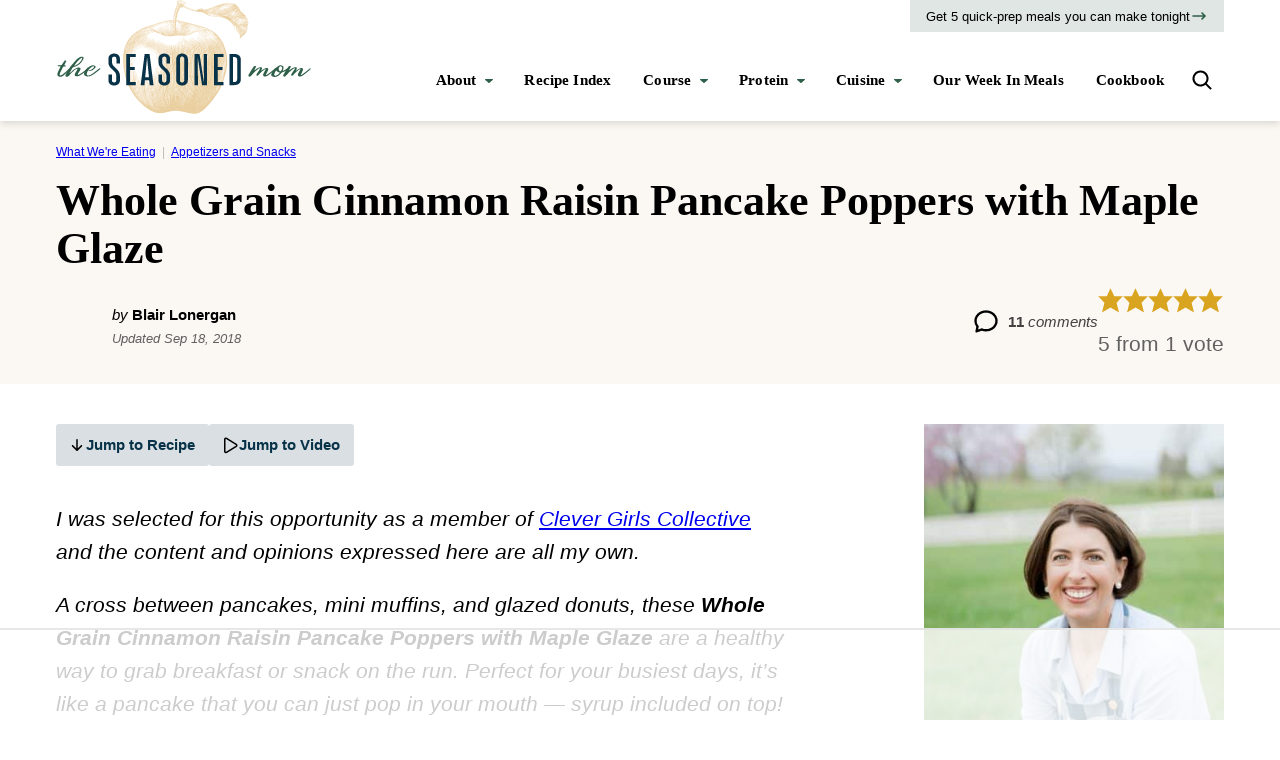

--- FILE ---
content_type: text/html
request_url: https://api.intentiq.com/profiles_engine/ProfilesEngineServlet?at=39&mi=10&dpi=936734067&pt=17&dpn=1&iiqidtype=2&iiqpcid=b2c8c8f7-55ac-4c78-bea6-b5bb33b923ee&iiqpciddate=1769122476574&pcid=8cc2cc16-ca3a-4205-b25d-11802d22b014&idtype=3&gdpr=0&japs=false&jaesc=0&jafc=0&jaensc=0&jsver=0.33&testGroup=A&source=pbjs&ABTestingConfigurationSource=group&abtg=A&vrref=https%3A%2F%2Fwww.theseasonedmom.com
body_size: 53
content:
{"abPercentage":97,"adt":1,"ct":2,"isOptedOut":false,"data":{"eids":[]},"dbsaved":"false","ls":true,"cttl":86400000,"abTestUuid":"g_38bd8061-1d1b-454e-aabf-f836f06c16cf","tc":9,"sid":-454748411}

--- FILE ---
content_type: text/plain; charset=UTF-8
request_url: https://at.teads.tv/fpc?analytics_tag_id=PUB_17002&tfpvi=&gdpr_consent=&gdpr_status=22&gdpr_reason=220&ccpa_consent=&sv=prebid-v1
body_size: 56
content:
ZTE2NjkxZmYtZDBhZC00NGQwLWI0NWQtOWIzZGE5NGI0MjBjIy0yMA==

--- FILE ---
content_type: text/plain
request_url: https://rtb.openx.net/openrtbb/prebidjs
body_size: -84
content:
{"id":"3053c848-9073-4446-82ea-bc982154900a","nbr":0}

--- FILE ---
content_type: text/plain
request_url: https://rtb.openx.net/openrtbb/prebidjs
body_size: -225
content:
{"id":"01970124-58b5-42ff-90cb-ba4ad7960eca","nbr":0}

--- FILE ---
content_type: text/plain
request_url: https://rtb.openx.net/openrtbb/prebidjs
body_size: -225
content:
{"id":"a02b1bd9-e266-4a12-89c2-cc35bdf6662d","nbr":0}

--- FILE ---
content_type: text/plain
request_url: https://rtb.openx.net/openrtbb/prebidjs
body_size: -225
content:
{"id":"08bf460d-aa89-42c6-b68e-95091f3d938a","nbr":0}

--- FILE ---
content_type: text/plain
request_url: https://rtb.openx.net/openrtbb/prebidjs
body_size: -225
content:
{"id":"58192379-ae4f-403e-a3d2-2d0cdb6cbd81","nbr":0}

--- FILE ---
content_type: text/plain; charset=utf-8
request_url: https://ads.adthrive.com/http-api/cv2
body_size: 5962
content:
{"om":["013c105e-8906-4c85-89d5-a43c9c858bb9","01c71046-c21d-4c57-88e0-8b3dafeb46d0","07qjzu81","088iw0y0","0iyi1awv","0p298ycs8g7","0p7rptpw","0pvspoxl","0pycs8g7","0qgg9yx1","0rbjykqy","0sm4lr19","0uyv1734","0y0basn0","1","10011/2311e1376a574b67cd96215ae965620b","10011/355ffba6b9078580e0b19b2daeb109e8","1011_302_56982418","1011_74_18364062","102017_572869_ssl","1028_8728253","10797905","10ua7afe","11142692","11509227","1185:1610326728","11896988","12010080","12010084","12010088","12168663","12171164","12219634","124843_10","124844_23","124848_8","124853_8","158a0210-c639-4cff-bb11-495e7e09275d","1606221","1610326628","1610326728","1610338926","1611092","17_23391296","17_24104696","17_24696319","17_24766957","17_24767222","17_24767234","17_24767242","17_24767245","17_24767255","1832l91i","19ijfw1a","1ca6o4s6","1fc4ca39-d0f9-45d8-87cf-4c77f1a51b3c","1ff6a2aa-1089-444d-a94b-5287165d9fd3","1ktgrre1","206_492063","2132:42602454","2132:42828302","2132:45089307","2132:45327624","2132:45327625","2132:45999649","2132:46038967","2132:46039090","2249:600523146","2249:650628575","2249:662425279","2249:692228710","2307:0ea6rrya","2307:0fhptxpv","2307:0pycs8g7","2307:0qgg9yx1","2307:3v2n6fcp","2307:4l7yzzlo","2307:4mmcjpc4","2307:5am84p90","2307:6enswd6h","2307:794di3me","2307:7fdb39zj","2307:7fmk89yf","2307:7xb3th35","2307:7yj1wi4i","2307:875v1cu3","2307:8mv3pfbo","2307:8orkh93v","2307:98xzy0ek","2307:9krcxphu","2307:9nex8xyd","2307:9t6gmxuz","2307:9w5l00h3","2307:bqnn0d18","2307:byhpa0k9","2307:ce0kt1sn","2307:clbujs0n","2307:cv0h9mrv","2307:dfru8eib","2307:fevt4ewx","2307:fj5atwid","2307:fpbj0p83","2307:fqeh4hao","2307:gn3plkq1","2307:hl4tvc28","2307:hswgcqif","2307:iiu0wq3s","2307:ixtrvado","2307:ja9t2zld","2307:ktnx3vt3","2307:kuzv8ufm","2307:np9yfx64","2307:nzm94v28","2307:oj70mowv","2307:omj4hck5","2307:ouycdkmq","2307:plth4l1a","2307:qe3j7nn0","2307:qexs87kc","2307:qtr0nczz","2307:rcfcy8ae","2307:s2ahu2ae","2307:s4s41bit","2307:tk209rcs","2307:tp9pafvo","2307:tty470r7","2307:tusooher","2307:uqph5v76","2307:uvzw7l54","2307:vkqnyng8","2307:wcxo4um9","2307:x05tmoze","2307:xc88kxs9","2307:xson3pvm","2307:yass8yy7","2307:yuwtbs4c","2307:zqekf0vj","2307:zvdz58bk","2307:zznndanq","2409_15064_70_86128400","2409_15064_70_86128402","2409_25495_176_CR52092920","2409_25495_176_CR52092921","2409_25495_176_CR52092923","2409_25495_176_CR52175340","2409_25495_176_CR52178316","2429dfb7-343d-4bad-bce1-18776bfa393e","25_52qaclee","25_53v6aquw","25_87z6cimm","25_8b5u826e","25_cfnass1q","25_m2n177jy","25_pz8lwofu","25_sgaw7i5o","25_sqmqxvaf","25_ti0s3bz3","25_utberk8n","25_ztlksnbe","25_zwzjgvpw","262594","2636_1101777_7764-1036198","2636_1101777_7764-1036201","2636_1101777_7764-1036207","2636_1101777_7764-1036210","2636_1101777_7764-1036212","2662_200562_8172741","2676:85729648","2711_64_12147059","2711_64_12156461","2715_9888_262594","2715_9888_522709","2760:176_CR52175340","27707ba7-d897-44e9-9b57-dcb0db83b857","27832225","28u7c6ez","29414696","29414711","294219495","2da89932-7a61-42da-8527-043202802588","2fjre2ln","2goa9794","2ivtu6ed","2mokbgft","308_125203_17","308_125204_13","3229f4df-e7fd-4ed4-b77d-357b3b3c1f42","33145646","33323d9f-4d5b-4d50-9793-999862c3f7dd","3335_73_665280126","33419345","33603859","33608492","33627470","34018583","34182009","3490:CR52223710","3490:CR52223725","3490:CR52230541","34980918","3646_185414_T26335189","3658_15032_fevt4ewx","3658_15078_7yj1wi4i","3658_15078_fqeh4hao","3658_155735_plth4l1a","3658_15936_0ea6rrya","3658_15936_5am84p90","3658_179461_ppn03peq","3658_18008_dfru8eib","3658_18008_hswgcqif","3658_203382_xson3pvm","3658_229286_wcxo4um9","3658_608642_5s8wi8hf","3658_644013_rnvjtx7r","3658_78719_4l7yzzlo","381513943572","38d55fda-c055-4db9-992c-2712fe8355be","3LMBEkP-wis","3a19xks2","3aptpnuj","3bfvzjl5","3gmymj0g","3hkzqiet","3jbho53b","3k7yez81","3q49ttf8","3v2n6fcp","409_189392","409_216416","409_227223","409_227224","4219cb49-8662-4d2e-ab4b-2a7e7fc9ff66","42752854","436396566","43919974","43919985","44023623","44491059","44629254","45517382","45573262","458901553568","45921412","45v886tf","46028068","46036511","481703827","485027845327","48700649","49039749","492063","4941614","4941618","4972638","4972640","4etfwvf1","4fk9nxse","4l7yzzlo","4n9mre1i","4tgls8cg","51004532","5126500501","513119272","51372084","51372397","51372410","51372434","52136743","52137182","52144948","5316_139700_72add4e5-77ac-450e-a737-601ca216e99a","53945116","53v6aquw","54779873","55092222","5510:cymho2zs","5510:l6b7c4hm","5510:mznp7ktv","5510:ouycdkmq","5510:quk7w53j","55167461","5526539217","55726194","55763524","557_409_220149","557_409_220159","557_409_220344","557_409_220358","557_409_223589","557_409_223599","557_409_230714","558_93_xurgfkt2","55933513","56018481","56071098","56566551","56c6e2ad-601e-444c-9264-3c19438b5806","576777115309199355","58217ff2-19b5-4924-8c7c-5c4414df503a","59780461","59780474","59818357","59856354","5989_1799740_704085924","5c70ae28-f6af-41d1-b5f7-a42cd7f00ca3","5iujftaz","5s8wi8hf","600618969","6026501033","60a39d98-703b-4180-b1f3-a34e94bc737e","60f5a06w","61085224","613344ix","618576351","618876699","618980679","61900466","619089559","61916211","61916223","61932920","62019442","62019681","62019933","6205231","62187798","6226505231","6226505239","6226507991","6226528743","6226530649","6226543495","6250_66552_1114985353","627309156","627309159","628015148","628086965","628153053","628222860","628223277","628360579","628360582","628444259","628444262","628444349","628444433","628444439","628456310","628456313","628456382","628456391","628622163","628622166","628622169","628622172","628622175","628622178","628622241","628622244","628622247","628622250","628683371","628687043","628687157","628687460","628687463","628803013","628841673","629007394","629009180","629167998","629168001","629168010","629168565","629171196","629171202","629350437","630137823","630928655","63100589","635095562","6365_61796_742174851279","6365_61796_784844652399","6365_61796_784880263591","63t6qg56","64ff57e0-cca5-4167-a5de-c081260be5b2","6547_67916_2RFQVjE8gBREGNxdsYzn","6547_67916_57GwwabjszeYXUq9E7mW","6547_67916_8s2SeVvyTN8GB4CDL9uR","6547_67916_R18vWm5o4EfVpShnponL","6547_67916_TeLXbFX4AUrksLxAsMVT","6547_67916_WbXuLauYOscYWojaSZTB","6547_67916_YhPQ8Z8XRsLILcz6YAzY","6547_67916_n8nOhMi1PLTZCqAiyu7G","659216891404","659713728691","663293679","665280126","67swazxr","680_99480_698252993","680_99480_700109389","680_99480_700109393","690_99485_1610326728","694912939","697189999","697876999","698230703","698493106","6enswd6h","6fb255bf-e2d1-4b05-90d6-e701a51f2193","6l5qanx0","6pamm6b8","6rbncy53","6z26stpw","700109389","702423494","703656835","705115233","705115442","705115523","705116861","705127202","705406734","705411030","705413444","706320056","707103128","707705230","726223570444","7354_229128_86905970","7414_121891_6205239","74243_74_18364062","74243_74_18364087","74243_74_18364134","74d60981-d6f3-4c13-aaf4-955b7e215e62","76odrdws","7732580","7764-1036204","7764-1036209","7764-1036210","7764-1036215","77gj3an4","78827881","794di3me","7969_149355_45999649","7969_149355_46028068","7969_149355_46039900","79mkktxr","7a0tg1yi","7cmeqmw8","7f76d515-1109-417d-aeae-b5dacd078a03","7fc6xgyo","7fdb39zj","7fl72cxu","7fmk89yf","7qevw67b","7s82759r","7x298b3th35","7xb3th35","7y298j1wi4i","7yj1wi4i","80070866","80070881","80070883","80070886","80070889","80243_80_12047058","8152859","8152878","8152879","8172734","8172740","8193078","81x4dv6q","82_7764-1036199","82_7764-1036204","82_7764-1036209","85639959","86925902","86925905","86925932","86925937","86925938","8831024240_564549740","8b5u826e","8camtqjh","8dz0ovpk","8edb3geb","8iqiskfp","8linfb0q","8mv3pfbo","8orkh93v","8w4klwi4","9046626","9057/0da634e56b4dee1eb149a27fcef83898","9057/211d1f0fa71d1a58cabee51f2180e38f","90_12219634","916c5041-fda4-4f54-81c0-65b4090ca7c9","948a602b-e036-4f3c-8bb2-2621f1d7173d","97_8193078","99f90bac-eee5-4218-856d-39bc06df6358","9ign6cx0","9k298rcxphu","9krcxphu","9nex8xyd","9t6gmxuz","9vtd24w4","9w5l00h3","a2298uqytjp","a2uqytjp","a32a1338-1758-4f70-832a-18a4b7fc1574","a566o9hb","a7w365s6","a7wye4jw","a7zjih1h","aw234wxi","axw5pt53","b8f826b5-6c01-4597-83c6-d52c0667917b","bn278v80","bpecuyjx","byhpa0k9","c-Mh5kLIzow","c1hsjx06","c25t9p0u","c488161c-0b62-4613-8972-38f166706ac5","c99024f7-6577-47fd-a033-99f2fb1d8e74","cacb318b-c223-49a9-b5a5-1c31ddc85096","cgx63l2w","cmpalw5s","cr-1oplzoysuatj","cr-3j141q37u9vd","cr-5ydgz2ubuatj","cr-5ydgz2ububwe","cr-5ydgz2ububxe","cr-6ovjht2eu9vd","cr-75cg9nmfuatj","cr-9cqtwg2w2brhwz","cr-9cqtwg2w2bri02","cr-Bitc7n_p9iw__vat__49i_k_6v6_h_jce2vj5h_I4lo9gokm","cr-Bitc7n_p9iw__vat__49i_k_6v6_h_jce2vj5h_ZUFnU4yjl","cr-Bitc7n_p9iw__vat__49i_k_6v6_h_jce2vj5h_buspHgokm","cr-Bitc7n_p9iw__vat__49i_k_6v6_h_jce2vj5h_yApYgdjrj","cr-a9s2xf1tubwj","cr-a9s2xf8vubwj","cr-aaqt0j7wubwj","cr-aav1zg1rubwj","cr-aawz2m4wubwj","cr-aawz2m5xubwj","cr-aawz3f0uubwj","cr-aawz3f2tubwj","cr-aawz3f3qubwj","cr-aawz3f3xubwj","cr-aawz3fzwubwj","cr-f30wpu2uu9vd","cr-g7wv3f7qvft","cr-g7ywwk7qvft","cr-ghun4f53uatj","cr-prtmrp1xu9vd","cr-wvy9pnlnuatj","cr-ztkcpa6gu9vd","cr223-e8rzwh0qxeu","cv0h9mrv","cymho2zs","czt3qxxp","d9734aca-cdfe-41c9-9d28-2ba8b966cfcd","daw00eve","dc9iz3n6","dfru8eib","dif1fgsg","dlhzctga","dsugp5th","duxvs448","e1054ce2-38c6-4e5d-bbcd-e274bfe8bbcf","e2ti0ucc","e43b9508-675d-4476-ad3b-a8b8ebcc677e","e92f9009-9917-4cbd-9b59-28819e849fdb","eb9vjo1r","ekocpzhh","ekv63n6v","er0hyaq2","evximl9e","extremereach_creative_76559239","fcn2zae1","fevt4ewx","fj3srhfo","fj5atwid","fpbj0p83","fq298eh4hao","gbwct10b","ge4000vb","gix2ylp1","gn2983plkq1","gn3plkq1","gptg4zsl","hc3zwvmz","hd03otsi","hl4tvc28","hrwidqo8","hswgcqif","i2aglcoy","i90isgt0","iaqttatc","it2x13t8","iw3id10l","ixtrvado","j39smngx","j6rba5gh","ja9t2zld","jd035jgw","jpyaen6f","jr169syq","jsmsbpnw","k28x0smd","k9jhrswd","kecbwzbd","kef79kfg","kk5768bd","klqiditz","ksrdc5dk","kz8629zd","l45j4icj","l4mj1tyl","l7bvynpy","ll8m2pwk","lqdvaorh","lryy2wkw","m4298xt6ckm","m6t1h1z5","mbgz0hvw","mne39gsk","mwnvongn","mznp7ktv","niaytq9d","nmrms1vr","np9yfx64","nrlkfmof","of8dd9pr","ofoon6ir","ofx94j80","ogo426bi","ogw1ezqo","oj70mowv","op9gtamy","ou8gxy4u","ouycdkmq","p0noqqn9","p3lqbugu","pagvt0pd","pefxr7k2","ph298lvi7up","phlvi7up","pi9dvb89","piwneqqj","pkydekxi","pl298th4l1a","plth4l1a","ppn03peq","pq3cgxj4","prq4f8da","pvu20l8t","pz8lwofu","q6wuoqcc","qen3mj4l","qexs87kc","qi6czu7b","qqvgscdx","qtr0nczz","quk7w53j","qzww6arz","r5pphbep","rcfcy8ae","rdwfobyr","rk5pkdan","rnvjtx7r","roeo100w","rqjox9xh","rrlikvt1","rue4ecys","s2298ahu2ae","s2ahu2ae","s4s41bit","seill0x0","st298jmll2q","t4zab46q","t8qogbhp","tfbg3n3b","ti0s3bz3","tomxatk9","tp9pafvo","tusooher","tzngt86j","u3i8n6ef","u7p1kjgp","ub298jltf5y","uf7vbcrs","ujl9wsn7","utberk8n","uv298zw7l54","uvn7tvga","uykfdhoc","v4rfqxto","vdcb5d4i","veuwcd3t","vkqnyng8","vp295pyf","w5et7cv9","w82ynfkl","w9acs111","wcxo4um9","wq5j4s9t","wt0wmo2s","wwysuisj","x05tmoze","x0lc61jh","xau90hsg","xdaezn6y","xe7etvhg","xgjdt26g","xgzzblzl","xmrkzlba","xncaqh7c","xson3pvm","xurgfkt2","xzwdm9b7","yass8yy7","yi6qlg3p","yuwtbs4c","yy10h45c","zaiy3lqy","zep75yl2","zfexqyi5","ziox91q0","zpm9ltrh","zqekf0vj","zvdz58bk","zw6jpag6","zwzjgvpw","zznndanq","7979132","7979135"],"pmp":[],"adomains":["123notices.com","1md.org","about.bugmd.com","acelauncher.com","adameve.com","akusoli.com","allyspin.com","askanexpertonline.com","atomapplications.com","bassbet.com","betsson.gr","biz-zone.co","bizreach.jp","braverx.com","bubbleroom.se","bugmd.com","buydrcleanspray.com","byrna.com","capitaloneshopping.com","clarifion.com","combatironapparel.com","controlcase.com","convertwithwave.com","cotosen.com","countingmypennies.com","cratedb.com","croisieurope.be","cs.money","dallasnews.com","definition.org","derila-ergo.com","dhgate.com","dhs.gov","displate.com","easyprint.app","easyrecipefinder.co","fabpop.net","familynow.club","fla-keys.com","folkaly.com","g123.jp","gameswaka.com","getbugmd.com","getconsumerchoice.com","getcubbie.com","gowavebrowser.co","gowdr.com","gransino.com","grosvenorcasinos.com","guard.io","hero-wars.com","holts.com","instantbuzz.net","itsmanual.com","jackpotcitycasino.com","justanswer.com","justanswer.es","la-date.com","lightinthebox.com","liverrenew.com","local.com","lovehoney.com","lulutox.com","lymphsystemsupport.com","manualsdirectory.org","meccabingo.com","medimops.de","mensdrivingforce.com","millioner.com","miniretornaveis.com","mobiplus.me","myiq.com","national-lottery.co.uk","naturalhealthreports.net","nbliver360.com","nikke-global.com","nordicspirit.co.uk","nuubu.com","onlinemanualspdf.co","original-play.com","outliermodel.com","paperela.com","paradisestays.site","parasiterelief.com","peta.org","photoshelter.com","plannedparenthood.org","playvod-za.com","printeasilyapp.com","printwithwave.com","profitor.com","quicklearnx.com","quickrecipehub.com","rakuten-sec.co.jp","rangeusa.com","refinancegold.com","robocat.com","royalcaribbean.com","saba.com.mx","shift.com","simple.life","spinbara.com","systeme.io","taboola.com","tackenberg.de","temu.com","tenfactorialrocks.com","theoceanac.com","topaipick.com","totaladblock.com","usconcealedcarry.com","vagisil.com","vegashero.com","vegogarden.com","veryfast.io","viewmanuals.com","viewrecipe.net","votervoice.net","vuse.com","wavebrowser.co","wavebrowserpro.com","weareplannedparenthood.org","xiaflex.com","yourchamilia.com"]}

--- FILE ---
content_type: text/plain
request_url: https://rtb.openx.net/openrtbb/prebidjs
body_size: -225
content:
{"id":"cd6d455c-afaa-4e8a-a1d4-93f2563df1be","nbr":0}

--- FILE ---
content_type: text/plain
request_url: https://rtb.openx.net/openrtbb/prebidjs
body_size: -225
content:
{"id":"af294a8e-6350-4c2e-be1e-7c8b1660b8d2","nbr":0}